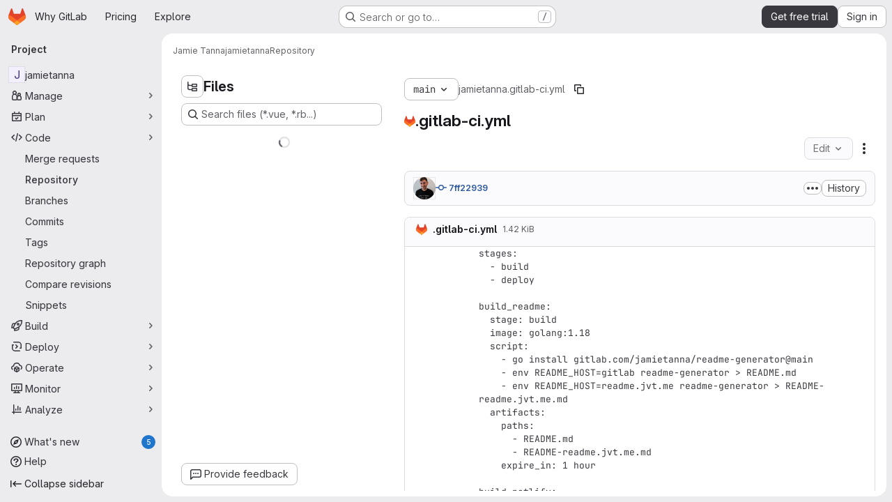

--- FILE ---
content_type: text/html; charset=utf-8
request_url: https://gitlab.com/jamietanna/jamietanna/-/blob/main/.gitlab-ci.yml
body_size: 10241
content:






<!DOCTYPE html>
<html class="gl-system ui-neutral with-top-bar with-header application-chrome page-with-panels with-gl-container-queries " lang="en">
<head prefix="og: http://ogp.me/ns#">
<meta charset="utf-8">
<meta content="IE=edge" http-equiv="X-UA-Compatible">
<meta content="width=device-width, initial-scale=1" name="viewport">
<title>.gitlab-ci.yml · main · Jamie Tanna / jamietanna · GitLab</title>
<script nonce="TZ6JhCB2phn3Lhya85OcgA==">
//<![CDATA[
window.gon={};gon.api_version="v4";gon.default_avatar_url="https://gitlab.com/assets/no_avatar-849f9c04a3a0d0cea2424ae97b27447dc64a7dbfae83c036c45b403392f0e8ba.png";gon.max_file_size=100;gon.asset_host=null;gon.webpack_public_path="/assets/webpack/";gon.relative_url_root="";gon.user_color_mode="gl-system";gon.user_color_scheme="white";gon.markdown_surround_selection=null;gon.markdown_automatic_lists=null;gon.markdown_maintain_indentation=null;gon.math_rendering_limits_enabled=true;gon.allow_immediate_namespaces_deletion=true;gon.iframe_rendering_enabled=true;gon.iframe_rendering_allowlist=["embed.figma.com","www.figma.com","www.youtube.com"];gon.sentry_dsn="https://f5573e26de8f4293b285e556c35dfd6e@new-sentry.gitlab.net/4";gon.sentry_environment="gprd";gon.sentry_clientside_traces_sample_rate=0.05;gon.recaptcha_api_server_url="https://www.recaptcha.net/recaptcha/api.js";gon.recaptcha_sitekey="6LfAERQTAAAAAL4GYSiAMGLbcLyUIBSfPrDNJgeC";gon.gitlab_url="https://gitlab.com";gon.promo_url="https://about.gitlab.com";gon.forum_url="https://forum.gitlab.com";gon.docs_url="https://docs.gitlab.com";gon.revision="8c59070ce5b";gon.feature_category="source_code_management";gon.gitlab_logo="/assets/gitlab_logo-2957169c8ef64c58616a1ac3f4fc626e8a35ce4eb3ed31bb0d873712f2a041a0.png";gon.secure=true;gon.sprite_icons="/assets/icons-dafe78f1f5f3f39844d40e6211b4b6b2b89533b96324c26e6ca12cfd6cf1b0ca.svg";gon.sprite_file_icons="/assets/file_icons/file_icons-90de312d3dbe794a19dee8aee171f184ff69ca9c9cf9fe37e8b254e84c3a1543.svg";gon.illustrations_path="/images/illustrations.svg";gon.emoji_sprites_css_path="/assets/emoji_sprites-bd26211944b9d072037ec97cb138f1a52cd03ef185cd38b8d1fcc963245199a1.css";gon.emoji_backend_version=4;gon.gridstack_css_path="/assets/lazy_bundles/gridstack-f42069e5c7b1542688660592b48f2cbd86e26b77030efd195d124dbd8fe64434.css";gon.test_env=false;gon.disable_animations=null;gon.suggested_label_colors={"#cc338b":"Magenta-pink","#dc143c":"Crimson","#c21e56":"Rose red","#cd5b45":"Dark coral","#ed9121":"Carrot orange","#eee600":"Titanium yellow","#009966":"Green-cyan","#8fbc8f":"Dark sea green","#6699cc":"Blue-gray","#e6e6fa":"Lavender","#9400d3":"Dark violet","#330066":"Deep violet","#36454f":"Charcoal grey","#808080":"Gray"};gon.first_day_of_week=0;gon.time_display_relative=true;gon.time_display_format=0;gon.ee=true;gon.jh=false;gon.dot_com=true;gon.uf_error_prefix="UF";gon.pat_prefix="glpat-";gon.keyboard_shortcuts_enabled=true;gon.broadcast_message_dismissal_path=null;gon.diagramsnet_url="https://embed.diagrams.net";gon.features={"uiForOrganizations":false,"organizationSwitching":false,"findAndReplace":false,"removeMonitorMetrics":true,"newProjectCreationForm":false,"workItemsClientSideBoards":false,"glqlWorkItems":true,"glqlAggregation":false,"glqlTypescript":false,"archiveGroup":true,"accessibleLoadingButton":true,"projectStudioEnabled":true,"securityManagerRoleEnabled":false,"advancedContextResolver":true,"duoUiNext":false,"agenticChatGa":true,"dapUseFoundationalFlowsSetting":true,"allowIframesInMarkdown":false,"inlineBlame":false,"repositoryFileTreeBrowser":true,"blobEditRefactor":false,"repositoryLockInformation":false,"convertToGlCiFlowRegistry":true};gon.roadmap_epics_limit=1000;gon.subscriptions_url="https://customers.gitlab.com";gon.subscriptions_legacy_sign_in_url="https://customers.gitlab.com/customers/sign_in?legacy=true";gon.billing_accounts_url="https://customers.gitlab.com/billing_accounts";gon.payment_form_url="https://customers.gitlab.com/payment_forms/cc_validation";gon.payment_validation_form_id="payment_method_validation";gon.licensed_features={"remoteDevelopment":true};
//]]>
</script>

<script nonce="TZ6JhCB2phn3Lhya85OcgA==">
//<![CDATA[
const root = document.documentElement;
if (window.matchMedia('(prefers-color-scheme: dark)').matches) {
  root.classList.add('gl-dark');
}

window.matchMedia('(prefers-color-scheme: dark)').addEventListener('change', (e) => {
  if (e.matches) {
    root.classList.add('gl-dark');
  } else {
    root.classList.remove('gl-dark');
  }
});

//]]>
</script>
<script nonce="TZ6JhCB2phn3Lhya85OcgA==">
//<![CDATA[
var gl = window.gl || {};
gl.startup_calls = {"/jamietanna/jamietanna/-/blob/main/.gitlab-ci.yml?format=json\u0026viewer=auxiliary":{}};
gl.startup_graphql_calls = [{"query":"# @feature_category: source_code_management\nquery getBlobInfo(\n  $projectPath: ID!\n  $filePath: [String!]!\n  $ref: String!\n  $refType: RefType\n  $shouldFetchRawText: Boolean!\n) {\n  project(fullPath: $projectPath) {\n    __typename\n    id\n    repository {\n      __typename\n      empty\n      blobs(paths: $filePath, ref: $ref, refType: $refType) {\n        __typename\n        nodes {\n          __typename\n          id\n          webPath\n          name\n          size\n          rawSize\n          rawTextBlob @include(if: $shouldFetchRawText)\n          fileType\n          language\n          path\n          blamePath\n          editBlobPath\n          gitpodBlobUrl\n          ideEditPath\n          forkAndEditPath\n          ideForkAndEditPath\n          codeNavigationPath\n          projectBlobPathRoot\n          forkAndViewPath\n          environmentFormattedExternalUrl\n          environmentExternalUrlForRouteMap\n          canModifyBlob\n          canModifyBlobWithWebIde\n          canCurrentUserPushToBranch\n          archived\n          storedExternally\n          externalStorage\n          externalStorageUrl\n          rawPath\n          replacePath\n          pipelineEditorPath\n          simpleViewer {\n            fileType\n            tooLarge\n            type\n            renderError\n          }\n          richViewer {\n            fileType\n            tooLarge\n            type\n            renderError\n          }\n        }\n      }\n    }\n  }\n}\n","variables":{"projectPath":"jamietanna/jamietanna","ref":"main","refType":null,"filePath":".gitlab-ci.yml","shouldFetchRawText":true}}];

if (gl.startup_calls && window.fetch) {
  Object.keys(gl.startup_calls).forEach(apiCall => {
   gl.startup_calls[apiCall] = {
      fetchCall: fetch(apiCall, {
        // Emulate XHR for Rails AJAX request checks
        headers: {
          'X-Requested-With': 'XMLHttpRequest'
        },
        // fetch won’t send cookies in older browsers, unless you set the credentials init option.
        // We set to `same-origin` which is default value in modern browsers.
        // See https://github.com/whatwg/fetch/pull/585 for more information.
        credentials: 'same-origin'
      })
    };
  });
}
if (gl.startup_graphql_calls && window.fetch) {
  const headers = {"X-CSRF-Token":"mZl-P-VqNmvTbYB5NBkxWXvHLwPojYZyMM5bIVjXnevKJDrd7DTdCDx981mXGxYElzn7i6TdBqDGkRW-9C5sfQ","x-gitlab-feature-category":"source_code_management"};
  const url = `https://gitlab.com/api/graphql`

  const opts = {
    method: "POST",
    headers: {
      "Content-Type": "application/json",
      ...headers,
    }
  };

  gl.startup_graphql_calls = gl.startup_graphql_calls.map(call => ({
    ...call,
    fetchCall: fetch(url, {
      ...opts,
      credentials: 'same-origin',
      body: JSON.stringify(call)
    })
  }))
}


//]]>
</script>

<link rel="prefetch" href="/assets/webpack/monaco.2f50fc5f.chunk.js">

<meta content="light dark" name="color-scheme">
<link rel="stylesheet" href="/assets/application-52e0514c74461a7646a0c21220e360832c2b8a30683a681eb0b244881279f448.css" media="(prefers-color-scheme: light)" />
<link rel="stylesheet" href="/assets/application_dark-a41b69cb9ce638f30967694c0b3acb51627283896bb14d9bd1448dc8ee060c1b.css" media="(prefers-color-scheme: dark)" />
<link rel="stylesheet" href="/assets/page_bundles/tree-fb7df91c595e3158c2ad5a485cfb0039d488d3ba8e39d62b61cd585c78608e64.css" /><link rel="stylesheet" href="/assets/page_bundles/projects-1e46068245452053a00290f44a0ebda348b43ba90e413a07b9d36767e72b79aa.css" /><link rel="stylesheet" href="/assets/page_bundles/commit_description-9e7efe20f0cef17d0606edabfad0418e9eb224aaeaa2dae32c817060fa60abcc.css" /><link rel="stylesheet" href="/assets/page_bundles/work_items-af321897c3b1ae7c1f6f0cb993681211b837df7ec8e5ff59e3795fd08ab83a13.css" /><link rel="stylesheet" href="/assets/page_bundles/notes_shared-8f7a9513332533cc4a53b3be3d16e69570e82bc87b3f8913578eaeb0dce57e21.css" />
<link rel="stylesheet" href="/assets/tailwind_cqs-487b602ca12659dfff2fb5077c6a2979349bc5de0eb93dab25d7c8a001a00671.css" />


<link rel="stylesheet" href="/assets/fonts-deb7ad1d55ca77c0172d8538d53442af63604ff490c74acc2859db295c125bdb.css" />
<link rel="stylesheet" href="/assets/highlight/themes/white-c47e38e4a3eafd97b389c0f8eec06dce295f311cdc1c9e55073ea9406b8fe5b0.css" media="(prefers-color-scheme: light)" />
<link rel="stylesheet" href="/assets/highlight/themes/dark-8796b0549a7cd8fd6d2646619fa5840db4505d7031a76d5441a3cee1d12390d2.css" media="(prefers-color-scheme: dark)" />

<script src="/assets/webpack/runtime.a4eca9bb.bundle.js" defer="defer" nonce="TZ6JhCB2phn3Lhya85OcgA=="></script>
<script src="/assets/webpack/main.fe0d0bdc.chunk.js" defer="defer" nonce="TZ6JhCB2phn3Lhya85OcgA=="></script>
<script src="/assets/webpack/tracker.85adcc5f.chunk.js" defer="defer" nonce="TZ6JhCB2phn3Lhya85OcgA=="></script>
<script src="/assets/webpack/analytics.1f5b93d6.chunk.js" defer="defer" nonce="TZ6JhCB2phn3Lhya85OcgA=="></script>
<script nonce="TZ6JhCB2phn3Lhya85OcgA==">
//<![CDATA[
window.snowplowOptions = {"namespace":"gl","hostname":"snowplowprd.trx.gitlab.net","cookieDomain":".gitlab.com","appId":"gitlab","formTracking":true,"linkClickTracking":true};
gl = window.gl || {};
gl.snowplowStandardContext = {"schema":"iglu:com.gitlab/gitlab_standard/jsonschema/1-1-7","data":{"environment":"production","source":"gitlab-rails","correlation_id":"9c20ad7f4176b1bb-ATL","extra":{},"user_id":null,"global_user_id":null,"user_type":null,"is_gitlab_team_member":null,"namespace_id":305304,"ultimate_parent_namespace_id":305304,"project_id":32768625,"feature_enabled_by_namespace_ids":null,"realm":"saas","deployment_type":".com","context_generated_at":"2026-01-22T17:12:42.499Z"}};
gl.snowplowPseudonymizedPageUrl = "https://gitlab.com/namespace305304/project32768625/-/blob/:repository_path";
gl.maskedDefaultReferrerUrl = null;
gl.ga4MeasurementId = 'G-ENFH3X7M5Y';
gl.duoEvents = ["ai_question_category","perform_completion_worker","process_gitlab_duo_question","agent_platform_session_created","agent_platform_session_dropped","agent_platform_session_finished","agent_platform_session_resumed","agent_platform_session_started","agent_platform_session_stopped","ai_response_time","ci_repository_xray_artifact_created","cleanup_stuck_agent_platform_session","click_delete_ai_catalog_item_button","click_disable_ai_catalog_item_button","click_enable_ai_catalog_item_button","click_purchase_seats_button_group_duo_pro_home_page","code_suggestion_accepted_in_ide","code_suggestion_rejected_in_ide","code_suggestion_shown_in_ide","code_suggestions_connection_details_rate_limit_exceeded","code_suggestions_direct_access_rate_limit_exceeded","code_suggestions_rate_limit_exceeded","create_ai_catalog_item","create_ai_catalog_item_consumer","create_ai_self_hosted_model","default_answer","delete_ai_catalog_item","delete_ai_catalog_item_consumer","delete_ai_self_hosted_model","detected_high_comment_temperature","detected_repeated_high_comment_temperature","dismiss_sast_vulnerability_false_positive_analysis","encounter_duo_code_review_error_during_review","error_answer","excluded_files_from_duo_code_review","execute_llm_method","find_no_issues_duo_code_review_after_review","find_nothing_to_review_duo_code_review_on_mr","finish_duo_workflow_execution","finish_mcp_tool_call","forced_high_temperature_commenting","i_quickactions_q","include_repository_xray_data_into_code_generation_prompt","mention_gitlabduo_in_mr_comment","post_comment_duo_code_review_on_diff","process_gitlab_duo_slash_command","react_thumbs_down_on_duo_code_review_comment","react_thumbs_up_on_duo_code_review_comment","reported_sast_vulnerability_false_positive_analysis","request_ask_help","request_duo_chat_response","request_review_duo_code_review_on_mr_by_author","request_review_duo_code_review_on_mr_by_non_author","requested_comment_temperature","retry_duo_workflow_execution","start_duo_workflow_execution","start_mcp_tool_call","submit_gitlab_duo_question","tokens_per_embedding","tokens_per_user_request_prompt","tokens_per_user_request_response","trigger_ai_catalog_item","trigger_sast_vulnerability_fp_detection_workflow","trigger_sast_vulnerability_resolution_workflow","troubleshoot_job","update_ai_catalog_item","update_ai_catalog_item_consumer","update_ai_self_hosted_model","update_model_selection_feature","update_self_hosted_ai_feature_to_vendored_model","view_ai_catalog_item","view_ai_catalog_item_index","view_ai_catalog_project_managed"];
gl.onlySendDuoEvents = false;


//]]>
</script>
<link rel="preload" href="/assets/application-52e0514c74461a7646a0c21220e360832c2b8a30683a681eb0b244881279f448.css" as="style" type="text/css" nonce="HUa6RVvSB3pTGFK9NSxFwA==">
<link rel="preload" href="/assets/highlight/themes/white-c47e38e4a3eafd97b389c0f8eec06dce295f311cdc1c9e55073ea9406b8fe5b0.css" as="style" type="text/css" nonce="HUa6RVvSB3pTGFK9NSxFwA==">
<link crossorigin="" href="https://snowplowprd.trx.gitlab.net" rel="preconnect">
<link as="font" crossorigin="" href="/assets/gitlab-sans/GitLabSans-9892dc17af892e03de41625c0ee325117a3b8ee4ba6005f3a3eac68510030aed.woff2" rel="preload">
<link as="font" crossorigin="" href="/assets/gitlab-sans/GitLabSans-Italic-f96f17332d67b21ada2dfba5f0c0e1d5801eab99330472057bf18edd93d4ccf7.woff2" rel="preload">
<link as="font" crossorigin="" href="/assets/gitlab-mono/GitLabMono-29c2152dac8739499dd0fe5cd37a486ebcc7d4798c9b6d3aeab65b3172375b05.woff2" rel="preload">
<link as="font" crossorigin="" href="/assets/gitlab-mono/GitLabMono-Italic-af36701a2188df32a9dcea12e0424c380019698d4f76da9ad8ea2fd59432cf83.woff2" rel="preload">
<link rel="preload" href="/assets/fonts-deb7ad1d55ca77c0172d8538d53442af63604ff490c74acc2859db295c125bdb.css" as="style" type="text/css" nonce="HUa6RVvSB3pTGFK9NSxFwA==">



<script src="/assets/webpack/sentry.0e34f3b4.chunk.js" defer="defer" nonce="TZ6JhCB2phn3Lhya85OcgA=="></script>

<script src="/assets/webpack/super_sidebar.aa756604.chunk.js" defer="defer" nonce="TZ6JhCB2phn3Lhya85OcgA=="></script>
<script src="/assets/webpack/commons-pages.groups-pages.groups.achievements-pages.groups.activity-pages.groups.analytics.ci_cd_an-c198719a.2cbdc036.chunk.js" defer="defer" nonce="TZ6JhCB2phn3Lhya85OcgA=="></script>
<script src="/assets/webpack/commons-pages.groups.epics.index-pages.groups.epics.new-pages.groups.epics.show-pages.groups.issues--a711c0bb.e37253b7.chunk.js" defer="defer" nonce="TZ6JhCB2phn3Lhya85OcgA=="></script>
<script src="/assets/webpack/commons-pages.admin.application_settings.service_accounts-pages.admin.impersonation_tokens-pages.gro-e9602e53.fb205e6d.chunk.js" defer="defer" nonce="TZ6JhCB2phn3Lhya85OcgA=="></script>
<script src="/assets/webpack/commons-pages.projects.blob.edit-pages.projects.blob.new-pages.projects.blob.show-pages.projects.get-487ddc08.e7612234.chunk.js" defer="defer" nonce="TZ6JhCB2phn3Lhya85OcgA=="></script>
<script src="/assets/webpack/467359d4.8ad0411d.chunk.js" defer="defer" nonce="TZ6JhCB2phn3Lhya85OcgA=="></script>
<script src="/assets/webpack/ea7ea8c3.58ef5d7f.chunk.js" defer="defer" nonce="TZ6JhCB2phn3Lhya85OcgA=="></script>
<script src="/assets/webpack/commons-pages.projects.blob.show-pages.projects.show-pages.projects.snippets.show-pages.projects.tre-c684fcf6.d50fa058.chunk.js" defer="defer" nonce="TZ6JhCB2phn3Lhya85OcgA=="></script>
<script src="/assets/webpack/35610df2.dd1cf5f0.chunk.js" defer="defer" nonce="TZ6JhCB2phn3Lhya85OcgA=="></script>
<script src="/assets/webpack/commons-pages.projects.blob.show-pages.projects.commits.show-pages.projects.show-pages.projects.tree.show.922b71df.chunk.js" defer="defer" nonce="TZ6JhCB2phn3Lhya85OcgA=="></script>
<script src="/assets/webpack/commons-pages.projects.blame.show-pages.projects.blob.show-pages.projects.show-pages.projects.tree.show.74a1199a.chunk.js" defer="defer" nonce="TZ6JhCB2phn3Lhya85OcgA=="></script>
<script src="/assets/webpack/commons-pages.projects.blob.show-pages.projects.show-pages.projects.tree.show.e4d94679.chunk.js" defer="defer" nonce="TZ6JhCB2phn3Lhya85OcgA=="></script>
<script src="/assets/webpack/commons-pages.projects.blob.show-pages.projects.tree.show-treeList.132ca57c.chunk.js" defer="defer" nonce="TZ6JhCB2phn3Lhya85OcgA=="></script>
<script src="/assets/webpack/pages.projects.blob.show.2c75b9c1.chunk.js" defer="defer" nonce="TZ6JhCB2phn3Lhya85OcgA=="></script>

<meta content="object" property="og:type">
<meta content="GitLab" property="og:site_name">
<meta content=".gitlab-ci.yml · main · Jamie Tanna / jamietanna · GitLab" property="og:title">
<meta content="GitLab.com" property="og:description">
<meta content="https://gitlab.com/assets/twitter_card-570ddb06edf56a2312253c5872489847a0f385112ddbcd71ccfa1570febab5d2.jpg" property="og:image">
<meta content="64" property="og:image:width">
<meta content="64" property="og:image:height">
<meta content="https://gitlab.com/jamietanna/jamietanna/-/blob/main/.gitlab-ci.yml" property="og:url">
<meta content="summary" property="twitter:card">
<meta content=".gitlab-ci.yml · main · Jamie Tanna / jamietanna · GitLab" property="twitter:title">
<meta content="GitLab.com" property="twitter:description">
<meta content="https://gitlab.com/assets/twitter_card-570ddb06edf56a2312253c5872489847a0f385112ddbcd71ccfa1570febab5d2.jpg" property="twitter:image">

<meta name="csrf-param" content="authenticity_token" />
<meta name="csrf-token" content="xmze9UiYTsZtRZycwLQFljGcmP6d-6yxJ01sUCyME2GV0ZoXQcalpYJV77xjtiLL3WJMdtGrLGPREiLPgHXi9w" />
<meta name="csp-nonce" content="TZ6JhCB2phn3Lhya85OcgA==" />
<meta name="action-cable-url" content="/-/cable" />
<link href="/-/manifest.json" rel="manifest">
<link rel="icon" type="image/png" href="/assets/favicon-72a2cad5025aa931d6ea56c3201d1f18e68a8cd39788c7c80d5b2b82aa5143ef.png" id="favicon" data-original-href="/assets/favicon-72a2cad5025aa931d6ea56c3201d1f18e68a8cd39788c7c80d5b2b82aa5143ef.png" />
<link rel="apple-touch-icon" type="image/x-icon" href="/assets/apple-touch-icon-b049d4bc0dd9626f31db825d61880737befc7835982586d015bded10b4435460.png" />
<link href="/search/opensearch.xml" rel="search" title="Search GitLab" type="application/opensearchdescription+xml">




<meta content="GitLab.com" name="description">
<meta content="#F1F0F6" media="(prefers-color-scheme: light)" name="theme-color">
<meta content="#232128" media="(prefers-color-scheme: dark)" name="theme-color">
</head>

<body class="tab-width-8 gl-browser-chrome gl-platform-mac" data-namespace-id="305304" data-page="projects:blob:show" data-page-type-id="main/.gitlab-ci.yml" data-project="jamietanna" data-project-full-path="jamietanna/jamietanna" data-project-id="32768625" data-project-studio-enabled="true">
<div id="js-tooltips-container"></div>

<script nonce="TZ6JhCB2phn3Lhya85OcgA==">
//<![CDATA[
gl = window.gl || {};
gl.client = {"isChrome":true,"isMac":true};


//]]>
</script>


<header class="super-topbar js-super-topbar"></header>
<div class="layout-page js-page-layout page-with-super-sidebar">
<script nonce="TZ6JhCB2phn3Lhya85OcgA==">
//<![CDATA[
const outer = document.createElement('div');
outer.style.visibility = 'hidden';
outer.style.overflow = 'scroll';
document.body.appendChild(outer);
const inner = document.createElement('div');
outer.appendChild(inner);
const scrollbarWidth = outer.offsetWidth - inner.offsetWidth;
outer.parentNode.removeChild(outer);
document.documentElement.style.setProperty('--scrollbar-width', `${scrollbarWidth}px`);

//]]>
</script><aside class="js-super-sidebar super-sidebar super-sidebar-loading" data-command-palette="{&quot;project_files_url&quot;:&quot;/jamietanna/jamietanna/-/files/main?format=json&quot;,&quot;project_blob_url&quot;:&quot;/jamietanna/jamietanna/-/blob/main&quot;}" data-force-desktop-expanded-sidebar="" data-is-saas="true" data-root-path="/" data-sidebar="{&quot;whats_new_most_recent_release_items_count&quot;:5,&quot;whats_new_version_digest&quot;:&quot;fd2b615fa7462cb1b8351f636e94ab7916b860dbaeface508b3ddee9dea42f55&quot;,&quot;whats_new_read_articles&quot;:[],&quot;whats_new_mark_as_read_path&quot;:&quot;/-/whats_new/mark_as_read&quot;,&quot;is_logged_in&quot;:false,&quot;compare_plans_url&quot;:&quot;https://about.gitlab.com/pricing&quot;,&quot;context_switcher_links&quot;:[{&quot;title&quot;:&quot;Explore&quot;,&quot;link&quot;:&quot;/explore&quot;,&quot;icon&quot;:&quot;compass&quot;}],&quot;current_menu_items&quot;:[{&quot;id&quot;:&quot;project_overview&quot;,&quot;title&quot;:&quot;jamietanna&quot;,&quot;entity_id&quot;:32768625,&quot;link&quot;:&quot;/jamietanna/jamietanna&quot;,&quot;link_classes&quot;:&quot;shortcuts-project&quot;,&quot;is_active&quot;:false},{&quot;id&quot;:&quot;manage_menu&quot;,&quot;title&quot;:&quot;Manage&quot;,&quot;icon&quot;:&quot;users&quot;,&quot;avatar_shape&quot;:&quot;rect&quot;,&quot;link&quot;:&quot;/jamietanna/jamietanna/activity&quot;,&quot;is_active&quot;:false,&quot;items&quot;:[{&quot;id&quot;:&quot;activity&quot;,&quot;title&quot;:&quot;Activity&quot;,&quot;link&quot;:&quot;/jamietanna/jamietanna/activity&quot;,&quot;link_classes&quot;:&quot;shortcuts-project-activity&quot;,&quot;is_active&quot;:false},{&quot;id&quot;:&quot;members&quot;,&quot;title&quot;:&quot;Members&quot;,&quot;link&quot;:&quot;/jamietanna/jamietanna/-/project_members&quot;,&quot;is_active&quot;:false},{&quot;id&quot;:&quot;labels&quot;,&quot;title&quot;:&quot;Labels&quot;,&quot;link&quot;:&quot;/jamietanna/jamietanna/-/labels&quot;,&quot;is_active&quot;:false}],&quot;separated&quot;:false},{&quot;id&quot;:&quot;plan_menu&quot;,&quot;title&quot;:&quot;Plan&quot;,&quot;icon&quot;:&quot;planning&quot;,&quot;avatar_shape&quot;:&quot;rect&quot;,&quot;link&quot;:&quot;/jamietanna/jamietanna/-/issues&quot;,&quot;is_active&quot;:false,&quot;items&quot;:[{&quot;id&quot;:&quot;project_issue_list&quot;,&quot;title&quot;:&quot;Issues&quot;,&quot;link&quot;:&quot;/jamietanna/jamietanna/-/issues&quot;,&quot;link_classes&quot;:&quot;shortcuts-issues has-sub-items&quot;,&quot;pill_count_field&quot;:&quot;openIssuesCount&quot;,&quot;pill_count_dynamic&quot;:false,&quot;is_active&quot;:false},{&quot;id&quot;:&quot;boards&quot;,&quot;title&quot;:&quot;Issue boards&quot;,&quot;link&quot;:&quot;/jamietanna/jamietanna/-/boards&quot;,&quot;link_classes&quot;:&quot;shortcuts-issue-boards&quot;,&quot;is_active&quot;:false},{&quot;id&quot;:&quot;milestones&quot;,&quot;title&quot;:&quot;Milestones&quot;,&quot;link&quot;:&quot;/jamietanna/jamietanna/-/milestones&quot;,&quot;is_active&quot;:false},{&quot;id&quot;:&quot;project_wiki&quot;,&quot;title&quot;:&quot;Wiki&quot;,&quot;link&quot;:&quot;/jamietanna/jamietanna/-/wikis/home&quot;,&quot;link_classes&quot;:&quot;shortcuts-wiki&quot;,&quot;is_active&quot;:false}],&quot;separated&quot;:false},{&quot;id&quot;:&quot;code_menu&quot;,&quot;title&quot;:&quot;Code&quot;,&quot;icon&quot;:&quot;code&quot;,&quot;avatar_shape&quot;:&quot;rect&quot;,&quot;link&quot;:&quot;/jamietanna/jamietanna/-/merge_requests&quot;,&quot;is_active&quot;:true,&quot;items&quot;:[{&quot;id&quot;:&quot;project_merge_request_list&quot;,&quot;title&quot;:&quot;Merge requests&quot;,&quot;link&quot;:&quot;/jamietanna/jamietanna/-/merge_requests&quot;,&quot;link_classes&quot;:&quot;shortcuts-merge_requests&quot;,&quot;pill_count_field&quot;:&quot;openMergeRequestsCount&quot;,&quot;pill_count_dynamic&quot;:false,&quot;is_active&quot;:false},{&quot;id&quot;:&quot;files&quot;,&quot;title&quot;:&quot;Repository&quot;,&quot;link&quot;:&quot;/jamietanna/jamietanna/-/tree/main&quot;,&quot;link_classes&quot;:&quot;shortcuts-tree&quot;,&quot;is_active&quot;:true},{&quot;id&quot;:&quot;branches&quot;,&quot;title&quot;:&quot;Branches&quot;,&quot;link&quot;:&quot;/jamietanna/jamietanna/-/branches&quot;,&quot;is_active&quot;:false},{&quot;id&quot;:&quot;commits&quot;,&quot;title&quot;:&quot;Commits&quot;,&quot;link&quot;:&quot;/jamietanna/jamietanna/-/commits/main?ref_type=heads&quot;,&quot;link_classes&quot;:&quot;shortcuts-commits&quot;,&quot;is_active&quot;:false},{&quot;id&quot;:&quot;tags&quot;,&quot;title&quot;:&quot;Tags&quot;,&quot;link&quot;:&quot;/jamietanna/jamietanna/-/tags&quot;,&quot;is_active&quot;:false},{&quot;id&quot;:&quot;graphs&quot;,&quot;title&quot;:&quot;Repository graph&quot;,&quot;link&quot;:&quot;/jamietanna/jamietanna/-/network/main?ref_type=heads&quot;,&quot;link_classes&quot;:&quot;shortcuts-network&quot;,&quot;is_active&quot;:false},{&quot;id&quot;:&quot;compare&quot;,&quot;title&quot;:&quot;Compare revisions&quot;,&quot;link&quot;:&quot;/jamietanna/jamietanna/-/compare?from=main\u0026to=main&quot;,&quot;is_active&quot;:false},{&quot;id&quot;:&quot;project_snippets&quot;,&quot;title&quot;:&quot;Snippets&quot;,&quot;link&quot;:&quot;/jamietanna/jamietanna/-/snippets&quot;,&quot;link_classes&quot;:&quot;shortcuts-snippets&quot;,&quot;is_active&quot;:false}],&quot;separated&quot;:false},{&quot;id&quot;:&quot;build_menu&quot;,&quot;title&quot;:&quot;Build&quot;,&quot;icon&quot;:&quot;rocket&quot;,&quot;avatar_shape&quot;:&quot;rect&quot;,&quot;link&quot;:&quot;/jamietanna/jamietanna/-/pipelines&quot;,&quot;is_active&quot;:false,&quot;items&quot;:[{&quot;id&quot;:&quot;pipelines&quot;,&quot;title&quot;:&quot;Pipelines&quot;,&quot;link&quot;:&quot;/jamietanna/jamietanna/-/pipelines&quot;,&quot;link_classes&quot;:&quot;shortcuts-pipelines&quot;,&quot;is_active&quot;:false},{&quot;id&quot;:&quot;jobs&quot;,&quot;title&quot;:&quot;Jobs&quot;,&quot;link&quot;:&quot;/jamietanna/jamietanna/-/jobs&quot;,&quot;link_classes&quot;:&quot;shortcuts-builds&quot;,&quot;is_active&quot;:false},{&quot;id&quot;:&quot;pipeline_schedules&quot;,&quot;title&quot;:&quot;Pipeline schedules&quot;,&quot;link&quot;:&quot;/jamietanna/jamietanna/-/pipeline_schedules&quot;,&quot;link_classes&quot;:&quot;shortcuts-builds&quot;,&quot;is_active&quot;:false},{&quot;id&quot;:&quot;artifacts&quot;,&quot;title&quot;:&quot;Artifacts&quot;,&quot;link&quot;:&quot;/jamietanna/jamietanna/-/artifacts&quot;,&quot;link_classes&quot;:&quot;shortcuts-builds&quot;,&quot;is_active&quot;:false}],&quot;separated&quot;:false},{&quot;id&quot;:&quot;deploy_menu&quot;,&quot;title&quot;:&quot;Deploy&quot;,&quot;icon&quot;:&quot;deployments&quot;,&quot;avatar_shape&quot;:&quot;rect&quot;,&quot;link&quot;:&quot;/jamietanna/jamietanna/-/releases&quot;,&quot;is_active&quot;:false,&quot;items&quot;:[{&quot;id&quot;:&quot;releases&quot;,&quot;title&quot;:&quot;Releases&quot;,&quot;link&quot;:&quot;/jamietanna/jamietanna/-/releases&quot;,&quot;link_classes&quot;:&quot;shortcuts-deployments-releases&quot;,&quot;is_active&quot;:false},{&quot;id&quot;:&quot;packages_registry&quot;,&quot;title&quot;:&quot;Package registry&quot;,&quot;link&quot;:&quot;/jamietanna/jamietanna/-/packages&quot;,&quot;link_classes&quot;:&quot;shortcuts-container-registry&quot;,&quot;is_active&quot;:false},{&quot;id&quot;:&quot;container_registry&quot;,&quot;title&quot;:&quot;Container registry&quot;,&quot;link&quot;:&quot;/jamietanna/jamietanna/container_registry&quot;,&quot;is_active&quot;:false},{&quot;id&quot;:&quot;model_registry&quot;,&quot;title&quot;:&quot;Model registry&quot;,&quot;link&quot;:&quot;/jamietanna/jamietanna/-/ml/models&quot;,&quot;is_active&quot;:false}],&quot;separated&quot;:false},{&quot;id&quot;:&quot;operations_menu&quot;,&quot;title&quot;:&quot;Operate&quot;,&quot;icon&quot;:&quot;cloud-pod&quot;,&quot;avatar_shape&quot;:&quot;rect&quot;,&quot;link&quot;:&quot;/jamietanna/jamietanna/-/environments&quot;,&quot;is_active&quot;:false,&quot;items&quot;:[{&quot;id&quot;:&quot;environments&quot;,&quot;title&quot;:&quot;Environments&quot;,&quot;link&quot;:&quot;/jamietanna/jamietanna/-/environments&quot;,&quot;link_classes&quot;:&quot;shortcuts-environments&quot;,&quot;is_active&quot;:false},{&quot;id&quot;:&quot;infrastructure_registry&quot;,&quot;title&quot;:&quot;Terraform modules&quot;,&quot;link&quot;:&quot;/jamietanna/jamietanna/-/terraform_module_registry&quot;,&quot;is_active&quot;:false}],&quot;separated&quot;:false},{&quot;id&quot;:&quot;monitor_menu&quot;,&quot;title&quot;:&quot;Monitor&quot;,&quot;icon&quot;:&quot;monitor&quot;,&quot;avatar_shape&quot;:&quot;rect&quot;,&quot;link&quot;:&quot;/jamietanna/jamietanna/-/incidents&quot;,&quot;is_active&quot;:false,&quot;items&quot;:[{&quot;id&quot;:&quot;incidents&quot;,&quot;title&quot;:&quot;Incidents&quot;,&quot;link&quot;:&quot;/jamietanna/jamietanna/-/incidents&quot;,&quot;is_active&quot;:false},{&quot;id&quot;:&quot;service_desk&quot;,&quot;title&quot;:&quot;Service Desk&quot;,&quot;link&quot;:&quot;/jamietanna/jamietanna/-/issues/service_desk&quot;,&quot;is_active&quot;:false}],&quot;separated&quot;:false},{&quot;id&quot;:&quot;analyze_menu&quot;,&quot;title&quot;:&quot;Analyze&quot;,&quot;icon&quot;:&quot;chart&quot;,&quot;avatar_shape&quot;:&quot;rect&quot;,&quot;link&quot;:&quot;/jamietanna/jamietanna/-/value_stream_analytics&quot;,&quot;is_active&quot;:false,&quot;items&quot;:[{&quot;id&quot;:&quot;cycle_analytics&quot;,&quot;title&quot;:&quot;Value stream analytics&quot;,&quot;link&quot;:&quot;/jamietanna/jamietanna/-/value_stream_analytics&quot;,&quot;link_classes&quot;:&quot;shortcuts-project-cycle-analytics&quot;,&quot;is_active&quot;:false},{&quot;id&quot;:&quot;contributors&quot;,&quot;title&quot;:&quot;Contributor analytics&quot;,&quot;link&quot;:&quot;/jamietanna/jamietanna/-/graphs/main?ref_type=heads&quot;,&quot;is_active&quot;:false},{&quot;id&quot;:&quot;ci_cd_analytics&quot;,&quot;title&quot;:&quot;CI/CD analytics&quot;,&quot;link&quot;:&quot;/jamietanna/jamietanna/-/pipelines/charts&quot;,&quot;is_active&quot;:false},{&quot;id&quot;:&quot;repository_analytics&quot;,&quot;title&quot;:&quot;Repository analytics&quot;,&quot;link&quot;:&quot;/jamietanna/jamietanna/-/graphs/main/charts&quot;,&quot;link_classes&quot;:&quot;shortcuts-repository-charts&quot;,&quot;is_active&quot;:false},{&quot;id&quot;:&quot;model_experiments&quot;,&quot;title&quot;:&quot;Model experiments&quot;,&quot;link&quot;:&quot;/jamietanna/jamietanna/-/ml/experiments&quot;,&quot;is_active&quot;:false}],&quot;separated&quot;:false}],&quot;current_context_header&quot;:&quot;Project&quot;,&quot;university_path&quot;:&quot;https://university.gitlab.com&quot;,&quot;support_path&quot;:&quot;https://about.gitlab.com/get-help/&quot;,&quot;docs_path&quot;:&quot;/help/docs&quot;,&quot;display_whats_new&quot;:true,&quot;show_version_check&quot;:null,&quot;search&quot;:{&quot;search_path&quot;:&quot;/search&quot;,&quot;issues_path&quot;:&quot;/dashboard/issues&quot;,&quot;mr_path&quot;:&quot;/dashboard/merge_requests&quot;,&quot;autocomplete_path&quot;:&quot;/search/autocomplete&quot;,&quot;settings_path&quot;:&quot;/search/settings&quot;,&quot;search_context&quot;:{&quot;project&quot;:{&quot;id&quot;:32768625,&quot;name&quot;:&quot;jamietanna&quot;},&quot;project_metadata&quot;:{&quot;mr_path&quot;:&quot;/jamietanna/jamietanna/-/merge_requests&quot;,&quot;issues_path&quot;:&quot;/jamietanna/jamietanna/-/issues&quot;},&quot;code_search&quot;:true,&quot;ref&quot;:&quot;main&quot;,&quot;scope&quot;:null,&quot;for_snippets&quot;:null}},&quot;panel_type&quot;:&quot;project&quot;,&quot;shortcut_links&quot;:[{&quot;title&quot;:&quot;Snippets&quot;,&quot;href&quot;:&quot;/explore/snippets&quot;,&quot;css_class&quot;:&quot;dashboard-shortcuts-snippets&quot;},{&quot;title&quot;:&quot;Groups&quot;,&quot;href&quot;:&quot;/explore/groups&quot;,&quot;css_class&quot;:&quot;dashboard-shortcuts-groups&quot;},{&quot;title&quot;:&quot;Projects&quot;,&quot;href&quot;:&quot;/explore/projects/starred&quot;,&quot;css_class&quot;:&quot;dashboard-shortcuts-projects&quot;}],&quot;terms&quot;:&quot;/-/users/terms&quot;,&quot;sign_in_visible&quot;:&quot;true&quot;,&quot;allow_signup&quot;:&quot;true&quot;,&quot;new_user_registration_path&quot;:&quot;/users/sign_up&quot;,&quot;sign_in_path&quot;:&quot;/users/sign_in?redirect_to_referer=yes&quot;}"></aside>

<div class="panels-container gl-flex gl-gap-3">
<div class="content-panels gl-flex-1 gl-w-full gl-flex gl-gap-3 gl-relative js-content-panels gl-@container/content-panels">
<div class="js-static-panel static-panel content-wrapper gl-relative paneled-view gl-flex-1 gl-overflow-y-auto gl-bg-default" id="static-panel-portal">
<div class="panel-header">
<div class="broadcast-wrapper">



</div>
<div class="top-bar-fixed container-fluid gl-rounded-t-lg gl-sticky gl-top-0 gl-left-0 gl-mx-0 gl-w-full" data-testid="top-bar">
<div class="top-bar-container gl-flex gl-items-center gl-gap-2">
<div class="gl-grow gl-basis-0 gl-flex gl-items-center gl-justify-start gl-gap-3">
<script type="application/ld+json">
{"@context":"https://schema.org","@type":"BreadcrumbList","itemListElement":[{"@type":"ListItem","position":1,"name":"Jamie Tanna","item":"https://gitlab.com/jamietanna"},{"@type":"ListItem","position":2,"name":"jamietanna","item":"https://gitlab.com/jamietanna/jamietanna"},{"@type":"ListItem","position":3,"name":"Repository","item":"https://gitlab.com/jamietanna/jamietanna/-/blob/main/.gitlab-ci.yml"}]}


</script>
<div data-testid="breadcrumb-links" id="js-vue-page-breadcrumbs-wrapper">
<div data-breadcrumbs-json="[{&quot;text&quot;:&quot;Jamie Tanna&quot;,&quot;href&quot;:&quot;/jamietanna&quot;,&quot;avatarPath&quot;:null},{&quot;text&quot;:&quot;jamietanna&quot;,&quot;href&quot;:&quot;/jamietanna/jamietanna&quot;,&quot;avatarPath&quot;:null},{&quot;text&quot;:&quot;Repository&quot;,&quot;href&quot;:&quot;/jamietanna/jamietanna/-/blob/main/.gitlab-ci.yml&quot;,&quot;avatarPath&quot;:null}]" id="js-vue-page-breadcrumbs"></div>
<div id="js-injected-page-breadcrumbs"></div>
<div id="js-page-breadcrumbs-extra"></div>
</div>


<div id="js-work-item-feedback"></div>

</div>
</div>
</div>

</div>
<div class="panel-content">
<div class="panel-content-inner js-static-panel-inner">
<div class="alert-wrapper alert-wrapper-top-space gl-flex gl-flex-col gl-gap-3 container-fluid">



























</div>

<div class="container-fluid project-highlight-puc">
<main class="content gl-@container/panel gl-pb-3" id="content-body" itemscope itemtype="http://schema.org/SoftwareSourceCode">
<div id="js-drawer-container"></div>
<div class="flash-container flash-container-page sticky" data-testid="flash-container">
<div id="js-global-alerts"></div>
</div>








<div class="js-signature-container" data-signatures-path="/jamietanna/jamietanna/-/commits/7ff229397d5cb920db326d333bd945e0bf9eb5b5/signatures?limit=1"></div>

<div class="gl-flex navigation-root">
<div id="js-file-browser"></div>
<div class="tree-holder gl-pt-5 gl-pl-4 gl-w-full gl-min-w-0" id="tree-holder">
<div data-blob-path=".gitlab-ci.yml" data-breadcrumbs-can-collaborate="false" data-breadcrumbs-can-edit-tree="false" data-breadcrumbs-can-push-code="false" data-breadcrumbs-can-push-to-branch="false" data-breadcrumbs-new-blob-path="/jamietanna/jamietanna/-/new/main" data-breadcrumbs-new-branch-path="/jamietanna/jamietanna/-/branches/new" data-breadcrumbs-new-dir-path="/jamietanna/jamietanna/-/create_dir/main" data-breadcrumbs-new-tag-path="/jamietanna/jamietanna/-/tags/new" data-breadcrumbs-upload-path="/jamietanna/jamietanna/-/create/main" data-download-links="[{&quot;text&quot;:&quot;zip&quot;,&quot;path&quot;:&quot;/jamietanna/jamietanna/-/archive/main/jamietanna-main.zip&quot;},{&quot;text&quot;:&quot;tar.gz&quot;,&quot;path&quot;:&quot;/jamietanna/jamietanna/-/archive/main/jamietanna-main.tar.gz&quot;},{&quot;text&quot;:&quot;tar.bz2&quot;,&quot;path&quot;:&quot;/jamietanna/jamietanna/-/archive/main/jamietanna-main.tar.bz2&quot;},{&quot;text&quot;:&quot;tar&quot;,&quot;path&quot;:&quot;/jamietanna/jamietanna/-/archive/main/jamietanna-main.tar&quot;}]" data-escaped-ref="main" data-history-link="/jamietanna/jamietanna/-/commits/main" data-http-url="https://gitlab.com/jamietanna/jamietanna.git" data-new-workspace-path="/-/remote_development/workspaces/new" data-organization-id="1" data-project-id="32768625" data-project-path="jamietanna/jamietanna" data-project-root-path="/jamietanna/jamietanna" data-project-short-path="jamietanna" data-ref="main" data-ref-type="" data-root-ref="main" data-ssh-url="git@gitlab.com:jamietanna/jamietanna.git" data-web-ide-button-default-branch="main" data-web-ide-button-options="{&quot;project_path&quot;:&quot;jamietanna/jamietanna&quot;,&quot;ref&quot;:&quot;main&quot;,&quot;is_fork&quot;:false,&quot;needs_to_fork&quot;:true,&quot;gitpod_enabled&quot;:false,&quot;is_blob&quot;:true,&quot;show_edit_button&quot;:false,&quot;show_web_ide_button&quot;:false,&quot;show_gitpod_button&quot;:false,&quot;show_pipeline_editor_button&quot;:false,&quot;web_ide_url&quot;:&quot;/-/ide/project/jamietanna/jamietanna/edit/main/-/.gitlab-ci.yml&quot;,&quot;edit_url&quot;:&quot;/jamietanna/jamietanna/-/edit/main/.gitlab-ci.yml&quot;,&quot;pipeline_editor_url&quot;:&quot;/jamietanna/jamietanna/-/ci/editor?branch_name=main&quot;,&quot;gitpod_url&quot;:&quot;https://gitpod.io/#https://gitlab.com/jamietanna/jamietanna/-/tree/main/.gitlab-ci.yml&quot;,&quot;user_preferences_gitpod_path&quot;:&quot;/-/profile/preferences#user_gitpod_enabled&quot;,&quot;user_profile_enable_gitpod_path&quot;:&quot;/-/user_settings/profile?user%5Bgitpod_enabled%5D=true&quot;,&quot;project_id&quot;:32768625,&quot;new_workspace_path&quot;:&quot;/-/remote_development/workspaces/new&quot;,&quot;organization_id&quot;:1,&quot;fork_path&quot;:&quot;/jamietanna/jamietanna/-/forks/new&quot;,&quot;fork_modal_id&quot;:null}" data-xcode-url="" id="js-repository-blob-header-app"></div>
<div class="info-well">
<div data-history-link="/jamietanna/jamietanna/-/commits/main" id="js-last-commit"></div>
<div class="gl-hidden @sm/panel:gl-block">
<div class="well-segment blob-auxiliary-viewer">
<div class="blob-viewer" data-path=".gitlab-ci.yml" data-type="auxiliary" data-url="/jamietanna/jamietanna/-/blob/main/.gitlab-ci.yml?format=json&amp;viewer=auxiliary">
<span class="gl-spinner-container !gl-mr-2" role="status"><span aria-hidden class="gl-spinner gl-spinner-sm gl-spinner-dark !gl-align-text-bottom"></span><span class="gl-sr-only !gl-absolute">Loading</span>
</span>
Validating GitLab CI configuration…
<a href="/help/ci/yaml/_index.md">Learn more</a>

</div>

</div>

</div>
</div>
<div class="blob-content-holder js-per-page" data-blame-per-page="1000" id="blob-content-holder">
<div data-blob-path=".gitlab-ci.yml" data-can-download-code="true" data-escaped-ref="main" data-explain-code-available="false" data-full-name="Jamie Tanna / jamietanna" data-has-revs-file="false" data-new-workspace-path="/-/remote_development/workspaces/new" data-organization-id="1" data-original-branch="main" data-project-path="jamietanna/jamietanna" data-ref-type="" data-resource-id="gid://gitlab/Project/32768625" data-user-id="" id="js-view-blob-app">
<div class="gl-spinner-container" role="status"><span aria-hidden class="gl-spinner gl-spinner-md gl-spinner-dark !gl-align-text-bottom"></span><span class="gl-sr-only !gl-absolute">Loading</span>
</div>
</div>
</div>

</div>
</div>
<script nonce="TZ6JhCB2phn3Lhya85OcgA==">
//<![CDATA[
  window.gl = window.gl || {};
  window.gl.webIDEPath = '/-/ide/project/jamietanna/jamietanna/edit/main/-/.gitlab-ci.yml'


//]]>
</script>
<div data-ambiguous="false" data-ref="main" id="js-ambiguous-ref-modal"></div>

</main>
</div>

</div>

</div>
</div>
<div class="js-dynamic-panel paneled-view contextual-panel gl-@container/panel !gl-absolute gl-shadow-lg @xl/content-panels:gl-w-1/2 @xl/content-panels:gl-shadow-none @xl/content-panels:!gl-relative" id="contextual-panel-portal"></div>
</div>
</div>

</div>


<script nonce="TZ6JhCB2phn3Lhya85OcgA==">
//<![CDATA[
if ('loading' in HTMLImageElement.prototype) {
  document.querySelectorAll('img.lazy').forEach(img => {
    img.loading = 'lazy';
    let imgUrl = img.dataset.src;
    // Only adding width + height for avatars for now
    if (imgUrl.indexOf('/avatar/') > -1 && imgUrl.indexOf('?') === -1) {
      const targetWidth = img.getAttribute('width') || img.width;
      imgUrl += `?width=${targetWidth}`;
    }
    img.src = imgUrl;
    img.removeAttribute('data-src');
    img.classList.remove('lazy');
    img.classList.add('js-lazy-loaded');
    img.dataset.testid = 'js-lazy-loaded-content';
  });
}

//]]>
</script>
<script nonce="TZ6JhCB2phn3Lhya85OcgA==">
//<![CDATA[
gl = window.gl || {};
gl.experiments = {};


//]]>
</script>

</body>
</html>



--- FILE ---
content_type: text/javascript
request_url: https://gitlab.com/assets/webpack/pages.projects.blob.show.2c75b9c1.chunk.js
body_size: 3875
content:
(this.webpackJsonp=this.webpackJsonp||[]).push([["pages.projects.blob.show"],{"0F22":function(t,e,s){"use strict";s.r(e);var o=s("ewH8"),a=s("yi8e"),n=s("CbCZ"),i=s("GiFX"),c=s("lRsd"),r=s("Ly6N"),l=s("ND+z"),u=s("MA/v"),h=s("/lV4"),p=s("cE/5"),d=s("5v28"),f=s("YiZF"),m=s("gpiL"),b=s("m4yQ"),g=s("PPqY"),j=s("Sfeb"),w=(s("ILhG"),s("Iixh")),k=s("w/32"),y=s("NmEs"),P=s("c0EM"),C=s("b4aW"),O=s("C83f"),v=s("QRtj"),S=s("x5Io"),B=s("htAy"),I=s("BQlt"),T=s("+gZZ"),q=s("h6C7"),D=s.n(q),E=s("f/vg"),L=s.n(E),x=s("2k7G"),A=s("Knu6");o.default.use(a.b),o.default.use(i.a),o.default.use(c.a),o.default.use(A.a,{components:["SourceViewer","Chunk"]});const M=new i.a({defaultClient:Object(d.d)()}),R=document.querySelector("#js-view-blob-app");if(Object(C.a)(),Object(v.a)(),Object(x.b)(),R){const{blobPath:t,projectPath:e,targetBranch:s,originalBranch:a,resourceId:n,userId:i,explainCodeAvailable:c,refType:l,escapedRef:h,canDownloadCode:p,fullName:d,hasRevsFile:m,...b}=R.dataset;M.clients.defaultClient.cache.writeQuery({query:D.a,data:{projectPath:e}}),M.clients.defaultClient.cache.writeQuery({query:L.a,data:{ref:a,escapedRef:h}});const g=Object(B.a)(e,a,d);Object(I.a)(g,{projectPath:e,ref:a,refType:l},M),function(t){const e=document.getElementById("js-last-commit");e&&new o.default({el:e,router:t,apolloProvider:M,render(t){const s=Object(k.b)(e.dataset.historyLink,this.$route.params.path,this.$route.meta.refType||this.$route.query.ref_type);return t(T.a,{props:{currentPath:this.$route.params.path,refType:this.$route.meta.refType||this.$route.query.ref_type,historyUrl:s.href}})}})}(g),Object(S.a)({router:g,isBlobView:!0}),new o.default({el:R,store:Object(w.a)(),router:g,apolloProvider:M,provide:{highlightWorker:new P.a,targetBranch:s,originalBranch:a,resourceId:n,userId:i,explainCodeAvailable:Object(y.H)(c),canDownloadCode:Object(y.H)(p),hasRevsFile:Object(y.H)(m),...Object(r.a)(b)},render:s=>s(j.a,{props:{path:t,projectPath:e,refType:l}})}),Object(u.initAuxiliaryViewer)(),Object(f.a)()}else new u.BlobViewer,Object(f.a)();!function(){const t=document.getElementById("js-fork-info");if(!t)return null;const{projectPath:e,selectedBranch:s,sourceName:a,sourcePath:n,sourceDefaultBranch:i,canSyncBranch:c,aheadComparePath:r,behindComparePath:l,createMrPath:u,viewMrPath:h}=t.dataset;new o.default({el:t,apolloProvider:M,render:t=>t(m.a,{props:{canSyncBranch:Object(y.H)(c),projectPath:e,selectedBranch:s,sourceName:a,sourcePath:n,sourceDefaultBranch:i,aheadComparePath:r,behindComparePath:l,createMrPath:u,viewMrPath:h}})})}();const N=document.querySelector(".js-commit-pipeline-status");N&&new o.default({el:N,components:{CommitPipelineStatus:g.a},render:t=>t("commit-pipeline-status",{props:{endpoint:N.dataset.endpoint}})}),Object(b.default)({el:document.getElementById("js-blob-web-ide-link")}),p.a.fetch();const _=document.getElementById("js-code-navigation");if(_&&!R){const{codeNavigationPath:t,blobPath:e,definitionPathPrefix:o}=_.dataset;s.e("598bd7a3").then(s.bind(null,"uOOt")).then((function(s){return s.default({blobs:[{path:e,codeNavigationPath:t}],definitionPathPrefix:o})}))}const V=document.querySelector(".js-table-contents");V&&new o.default({el:V,render:t=>t(l.a)});const $=document.getElementById("js-commit-history-link");$&&function(t){const{historyLink:e}=t.dataset;new o.default({el:t,router:new c.a({mode:"history"}),render(t){const s=Object(k.b)(e,this.$route.params.path,this.$route.meta.refType||this.$route.query.ref_type);return t(n.a,{attrs:{href:s.href,"data-event-tracking":O.h}},[Object(h.a)("History")])}})}($);var z=s("mD7r"),H=s("vcM6");Object(z.a)(),o.default.use(i.a),o.default.use(c.a);const F=new i.a({defaultClient:Object(d.d)()}),G=new c.a({mode:"history"}),J=document.querySelector("#js-code-owners");if(J){const{blobPath:t,projectPath:e,branch:s,canViewBranchRules:a,branchRulesPath:n}=J.dataset;new o.default({el:document.getElementById("js-code-owners"),apolloProvider:F,router:G,render:o=>o(H.a,{props:{filePath:t,projectPath:e,branch:s,canViewBranchRules:a,branchRulesPath:n}})})}},188:function(t,e,s){s("HVBj"),s("tGlJ"),t.exports=s("0F22")},"2k7G":function(t,e,s){"use strict";s.d(e,"a",(function(){return a})),s.d(e,"b",(function(){return i}));var o=s("n7CP");const a=function(t){o.a.canUseLocalStorage()&&localStorage.setItem("local-storage-alert",JSON.stringify(t))};s("byxs");var n=s("7F3p");const i=async function(){if(o.a.canUseLocalStorage()){const t=localStorage.getItem("local-storage-alert");if(t)try{const{createAlert:e}=await Promise.resolve().then(s.bind(null,"jlnU"));e(JSON.parse(t))}catch(t){n.b(t)}localStorage.removeItem("local-storage-alert")}}},ILhG:function(t,e,s){"use strict";var o=s("U5ZW");Object(o.a)()},PPqY:function(t,e,s){"use strict";var o=s("Q33P"),a=s.n(o),n=s("zIFf"),i=s("NnjE"),c=s("99pJ"),r=s.n(c),l=s("jlnU"),u=s("hqF9"),h=s("/lV4"),p=s("iM2x"),d=s("2ibD");class f{constructor(t){this.endpoint=t}fetchData(){return d.a.get(this.endpoint)}}var m={directives:{GlTooltip:n.a},components:{CiIcon:p.a,GlLoadingIcon:i.a},props:{endpoint:{type:String,required:!0}},data:()=>({ciStatus:{},isLoading:!0}),computed:{statusTitle(){return Object(h.j)(Object(h.i)("PipelineStatusTooltip|Pipeline: %{ciStatus}"),{ciStatus:this.ciStatus.text})},hasCiStatus(){return!a()(this.ciStatus)&&!this.isLoading}},mounted(){this.service=new f(this.endpoint),this.initPolling()},beforeDestroy(){this.poll.stop()},methods:{successCallback(t){const{pipelines:e}=t.data;e.length>0?this.ciStatus=e[0].details.status:this.ciStatus={},this.isLoading=!1},errorCallback(){this.ciStatus={text:Object(h.a)("not found"),icon:"status_notfound",group:"notfound"},this.isLoading=!1,Object(l.createAlert)({message:Object(h.a)("Something went wrong on our end")})},initPolling(){var t=this;this.poll=new u.a({resource:this.service,method:"fetchData",successCallback:function(e){return t.successCallback(e)},errorCallback:this.errorCallback}),r.a.hidden()?this.fetchPipelineCommitData():(this.isLoading=!0,this.poll.makeRequest()),r.a.change((function(){r.a.hidden()?t.poll.stop():t.poll.restart()}))},fetchPipelineCommitData(){this.service.fetchData().then(this.successCallback).catch(this.errorCallback)}}},b=s("tBpV"),g=Object(b.a)(m,(function(){var t=this._self._c;return this.isLoading?t("gl-loading-icon",{attrs:{size:"sm",label:this.__("Loading pipeline status")}}):this.hasCiStatus?t("ci-icon",{attrs:{status:this.ciStatus,title:this.statusTitle,"aria-label":this.statusTitle}}):this._e()}),[],!1,null,null,null);e.a=g.exports},Tctl:function(t,e,s){"use strict";var o=s("EmJ/"),a=s.n(o);const n={openButtons:[],forkButtons:[],cancelButtons:[],suggestionSections:[],actionTextPieces:[]};e.a=class{constructor(t){this.elementMap={...n,...t},this.onOpenButtonClick=this.onOpenButtonClick.bind(this),this.onCancelButtonClick=this.onCancelButtonClick.bind(this)}init(){return this.bindEvents(),this}bindEvents(){a()(this.elementMap.openButtons).on("click",this.onOpenButtonClick),a()(this.elementMap.cancelButtons).on("click",this.onCancelButtonClick)}showSuggestionSection(t,e="edit"){a()(this.elementMap.suggestionSections).removeClass("hidden"),a()(this.elementMap.forkButtons).attr("href",t),a()(this.elementMap.actionTextPieces).text(e)}hideSuggestionSection(){a()(this.elementMap.suggestionSections).addClass("hidden")}onOpenButtonClick(t){const e=a()(t.currentTarget).attr("data-fork-path"),s=a()(t.currentTarget).attr("data-action");this.showSuggestionSection(e,s)}onCancelButtonClick(){this.hideSuggestionSection()}destroy(){a()(this.elementMap.openButtons).off("click",this.onOpenButtonClick),a()(this.elementMap.cancelButtons).off("click",this.onCancelButtonClick)}}},YiZF:function(t,e,s){"use strict";var o=s("Erny"),a=s("C5t3"),n=s("CX32"),i=s("Tctl"),c=s("0hIY");e.a=function(){new c.a,Object(a.c)(),Object(o.a)(n.a),new i.a({openButtons:document.querySelectorAll(".js-edit-blob-link-fork-toggler"),forkButtons:document.querySelectorAll(".js-fork-suggestion-button"),cancelButtons:document.querySelectorAll(".js-cancel-fork-suggestion-button"),suggestionSections:document.querySelectorAll(".js-file-fork-suggestion-section"),actionTextPieces:document.querySelectorAll(".js-file-fork-suggestion-section-action")}).init()}},"as/T":function(t,e,s){"use strict";s.d(e,"a",(function(){return c}));var o=s("NnjE"),a=s("/lV4"),n=s("mbhb");const i=function(t){var e;return null===(e=o.a.props[t])||void 0===e?void 0:e.default},c=function({inline:t=i("inline"),color:e=i("color"),size:s=i("size"),classes:c=[],label:r=Object(a.a)("Loading")}={}){return Object(n.a)(o.a,{class:c,props:{inline:t,color:e,size:s,label:r}})}},"cE/5":function(t,e,s){"use strict";s.d(e,"a",(function(){return u}));s("ZzK0"),s("z6RN"),s("BzOf"),s("UezY"),s("hG7+");var o=s("EmJ/"),a=s.n(o),n=s("jlnU"),i=s("2ibD"),c=s("3twG"),r=s("as/T"),l=s("/lV4");class u{static fetch(){const t=a()(".js-signature-container");if(0===t.length)return Promise.resolve();const e=a()(".js-loading-signature-badge");e.html(Object(r.a)()),e.children().attr("aria-label",Object(l.a)("Loading"));const s=function(){return Object(n.createAlert)({message:Object(l.a)("An error occurred while loading commit signatures")})},o=t.data("signaturesPath");if(!o)return s(),Promise.reject(new Error(Object(l.a)("Missing commit signatures endpoint!")));const u=Object(c.H)(t.serialize());return i.a.get(o,{params:u}).then((function({data:t}){t.signatures.forEach((function(t){e.filter(`[data-commit-sha="${t.commit_sha}"]`).replaceWith(t.html)}))})).catch(s)}}},hqF9:function(t,e,s){"use strict";s.d(e,"a",(function(){return n}));var o=s("NmEs"),a=s("QwBj");class n{constructor(t={}){this.options=t,this.options.data=t.data||{},this.options.notificationCallback=t.notificationCallback||function(){},this.intervalHeader="POLL-INTERVAL",this.timeoutID=null,this.canPoll=!0}checkConditions(t){var e=this;const s=Object(o.G)(t.headers),n=parseInt(s[this.intervalHeader],10);n>0&&-1!==a.p.indexOf(t.status)&&this.canPoll&&(this.timeoutID&&clearTimeout(this.timeoutID),this.timeoutID=setTimeout((function(){e.makeRequest()}),n)),this.options.successCallback(t)}makeDelayedRequest(t=0){var e=this;this.timeoutID=setTimeout((function(){return e.makeRequest()}),t)}makeRequest(){var t=this;const{resource:e,method:s,data:o,errorCallback:n,notificationCallback:i}=this.options;return i(!0),e[s](o).then((function(e){t.checkConditions(e),i(!1)})).catch((function(t){i(!1),t.status!==a.a&&n(t)}))}stop(){this.canPoll=!1,clearTimeout(this.timeoutID)}enable(t){t&&t.data&&(this.options.data=t.data),this.canPoll=!0,t&&t.response&&this.checkConditions(t.response)}restart(t){this.enable(t),this.makeRequest()}}},mD7r:function(t,e,s){"use strict";s("byxs");var o=s("EmJ/"),a=s.n(o),n=s("jlnU"),i=s("2ibD"),c=s("ejAS"),r=s("/lV4");e.a=function(){const t=document.getElementById("js-file-lock");if(t){const{toggle_path:e,path:s}=JSON.parse(t.innerHTML);!function(t,e){a()("a.path-lock").on("click",(async function(s){s.preventDefault();const{dataset:o}=s.target,a="lock"===o.state?Object(r.a)("Are you sure you want to lock %{path}?"):Object(r.a)("Are you sure you want to unlock %{path}?");await Object(c.a)(Object(r.j)(a,{path:e}))&&i.a.post(t,{path:e}).then((function(){window.location.reload()})).catch((function(){return Object(n.createAlert)({message:Object(r.a)("An error occurred while initializing path locks")})}))}))}(e,s)}}},mbhb:function(t,e,s){"use strict";s.d(e,"a",(function(){return a}));var o=s("ewH8");const a=function(t,e,s){const a=new o.default({render:o=>o(t,e,s)});a.$mount(),a.$forceUpdate();const n=a.$el.cloneNode(!0);return a.$destroy(),n}}},[[188,"runtime","main","commons-pages.groups-pages.groups.achievements-pages.groups.activity-pages.groups.analytics.ci_cd_an-c198719a","commons-pages.groups.epics.index-pages.groups.epics.new-pages.groups.epics.show-pages.groups.issues--a711c0bb","commons-pages.admin.application_settings.service_accounts-pages.admin.impersonation_tokens-pages.gro-e9602e53","commons-pages.projects.blob.edit-pages.projects.blob.new-pages.projects.blob.show-pages.projects.get-487ddc08","467359d4","ea7ea8c3","commons-pages.projects.blob.show-pages.projects.show-pages.projects.snippets.show-pages.projects.tre-c684fcf6","35610df2","commons-pages.projects.blob.show-pages.projects.commits.show-pages.projects.show-pages.projects.tree.show","commons-pages.projects.blame.show-pages.projects.blob.show-pages.projects.show-pages.projects.tree.show","commons-pages.projects.blob.show-pages.projects.show-pages.projects.tree.show","commons-pages.projects.blob.show-pages.projects.tree.show-treeList"]]]);
//# sourceMappingURL=pages.projects.blob.show.2c75b9c1.chunk.js.map